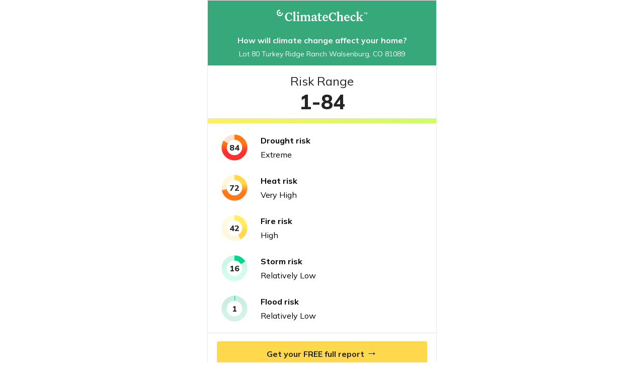

--- FILE ---
content_type: text/css
request_url: https://widget.climatecheck.com/static/css/main.791abfff.chunk.css
body_size: 945
content:
@import url(https://fonts.googleapis.com/css2?family=Mulish:wght@200;300;400;500;600;700;800;900&display=swap);body{font-family:"Mulish",sans-serif;-webkit-font-smoothing:antialiased;-moz-osx-font-smoothing:grayscale}body,p{margin:0}.App_widget__QvL8b{margin:auto;width:auto;max-width:456px;min-width:280px;background-color:#fff}.App_widgetBorder__2ac67{border:1px solid #e9e9e9}.App_widgetBorderNoTop__3Tw98{border-top:none}.App_widgetHeader__HYMbh{background-color:#37a87a;padding:0 1rem;display:flex;justify-content:center}.App_widgetHeaderLogo__1kJqh{padding-top:18px;padding-bottom:24px;line-height:30px;width:180px}.ScoresReport_widgetOverline__Z86fD{background-color:#37a87a;display:flex;flex-flow:column;justify-content:center;align-items:center;text-align:center;color:#fff;padding:0 1rem}.ScoresReport_widgetOverlineTitle__ENAEi{font-size:16px;font-weight:700;line-height:20px;color:inherit;margin-bottom:8px}.ScoresReport_widgetOverlineAddress__38YDt{font-size:14px;font-weight:400;line-height:18px;color:inherit;margin-bottom:14px}.ScoresReport_widgetDivider__3GonH{background:linear-gradient(270deg,#cefc6d,#ffef61 102.27%);width:100%;height:10px}.ScoresReport_widgetScores__2F8z5{margin:16px 21px}.ScoresReport_widgetScores__2F8z5 ul{padding:0;margin:0}.ScoresReport_widgetRisk__1rt8i{display:flex;flex-flow:column;justify-content:center;align-items:center;text-align:center;color:#242424;margin-bottom:8px;padding:0 1rem}.ScoresReport_widgetRiskLabel__3LCY4{font-size:24px;font-weight:400;line-height:31px;margin-top:16px}.ScoresReport_widgetRiskTag__2SSxU{margin-bottom:8px;font-size:24px;font-weight:700;line-height:31px}.ScoresReport_widgetRiskValue__moW2H{font-size:40px;font-weight:800;line-height:50px}.ScoresReport_widgetCta__zbOv0{display:flex}.ScoresReport_widgetCtaButton__Zy4OR{flex:1 1;font-size:16px;font-weight:700;line-height:20px;text-align:center;color:#242424;background-color:#ffd84e;height:48px;border-radius:4px;border:none;cursor:pointer;margin:16px 18px;font-family:"Mulish",sans-serif}.ScoresReport_widgetCtaButtonIcon__7MFub{font-size:22px}.ScoresReport_widgetBorder__3MY1j{border-top:1px solid #e5e5e5}.ScoreItem_score__B2-8h{display:grid;grid-template-columns:64px 1fr;grid-template-rows:64px;grid-column-gap:20px;-webkit-column-gap:20px;column-gap:20px;align-items:self-start;color:#000;margin-bottom:16px}.ScoreItem_scoreValue__2j-Cz{width:64px;height:64px;color:inherit;margin-right:24px;line-height:64px;text-align:center}.ScoreItem_scoreLabels__Inf5h{align-self:center}.ScoreItem_scoreLabels__Inf5h h4{font-size:16px;font-weight:700;line-height:20px;color:inherit;margin:0 0 8px}.ScoreItem_scoreLabels__Inf5h p{font-size:16px;font-weight:400;line-height:20px;color:inherit;margin:0}.ScoreGauge_gauge__EAcUv{position:relative}.ScoreGauge_gaugeOverlay__2sTQV{display:flex;justify-content:center;align-items:center;position:absolute;width:64px;height:64px}.ScoreGauge_gaugeOverlayCount__2k54G{font-weight:800;color:#242424;font-size:16px;line-height:20px}.ScoreGauge_gaugeSvg__3-EQU{z-index:3}.ScoreGauge_gaugeSvg__3-EQU .ScoreGauge_gaugeLine__o1bhL{transition:all 1s}.ScoreGauge_gaugeBgSvg__1baDr{opacity:.2;z-index:2}.ScoreGauge_gaugeBgSvg__1baDr,.ScoreGauge_gaugeSvg__3-EQU{position:absolute;shape-rendering:geometricPrecision;transform:scaleX(-1);height:64px;width:64px}.SvgCircle_gaugeLine__2qClo{transform:rotate(-90deg);transform-origin:50% 50%}.LoadingElement_loading__2St-h{padding:1rem;font-weight:600}
/*# sourceMappingURL=main.791abfff.chunk.css.map */

--- FILE ---
content_type: image/svg+xml
request_url: https://widget.climatecheck.com/static/media/logo.636a8ae8.svg
body_size: 2797
content:
<svg width="240" height="30" viewBox="0 0 240 30" fill="none" xmlns="http://www.w3.org/2000/svg">
<g clip-path="url(#clip0)">
<path fill-rule="evenodd" clip-rule="evenodd" d="M16.6855 8.34275C16.6855 12.9486 12.9486 16.6855 8.34275 16.6855C3.73686 16.6855 0 12.9486 0 8.34275C0 3.73686 3.73686 0 8.34275 0V2.78092C5.26984 2.78092 2.78092 5.26984 2.78092 8.34275C2.78092 11.4157 5.26984 13.9046 8.34275 13.9046C11.4157 13.9046 13.9046 11.4157 13.9046 8.34275H16.6855Z" fill="white"/>
<path d="M32.8492 9.28834C29.1992 9.28834 26.6582 12.6463 26.6582 18.4132C26.6582 23.7248 29.3626 27.114 33.1412 27.114C35.6823 27.114 37.834 25.8417 39.2662 23.4953L40.7644 24.6042C39.1341 27.5033 36.2037 29.5265 32.4216 29.5265C26.8494 29.5265 21.9619 25.2578 21.9619 18.7087C21.9619 11.7981 27.1761 7.36951 32.6823 7.36951C34.8654 7.36951 36.3323 8.05431 37.7019 9.22577L38.8108 7.63022H40.1143L40.4724 14.9962H39.2001C37.6393 11.4714 35.4876 9.28834 32.8492 9.28834Z" fill="white"/>
<path d="M44.029 7.8214L42.7915 7.20264V6.32318L48.1031 4.75891H48.8852V27.114C48.8852 27.7015 49.0486 27.7675 50.7414 27.7675V29.1997H42.9201V27.7675C44.6165 27.7675 44.7764 27.7015 44.7764 27.114V8.99633C44.7764 8.31153 44.613 8.08211 44.029 7.8214Z" fill="white"/>
<path d="M53.8699 16.4248L52.5977 15.806V14.9266L57.944 13.3623H58.6948V27.1139C58.6948 27.7014 58.8895 27.7674 60.5511 27.7674V29.1996H52.761V27.7674C54.4226 27.7674 54.6173 27.7014 54.6173 27.1139V17.5962C54.6173 16.9149 54.4226 16.7168 53.8699 16.4248Z" fill="white"/>
<path d="M56.6403 5.76685C58.0724 5.76685 59.1813 6.87574 59.1813 8.34267C59.1813 9.8096 58.0724 10.9185 56.6403 10.9185C55.1733 10.9185 54.0645 9.8096 54.0645 8.34267C54.0645 6.87574 55.1733 5.76685 56.6403 5.76685Z" fill="white"/>
<path d="M8.36 5.76685C9.79218 5.76685 10.9011 6.87574 10.9011 8.34267C10.9011 9.8096 9.79218 10.9185 8.36 10.9185C6.89307 10.9185 5.78418 9.8096 5.78418 8.34267C5.78418 6.87574 6.89307 5.76685 8.36 5.76685Z" fill="white"/>
<path d="M70.3607 29.1997H62.5707V27.7675C64.2323 27.7675 64.4269 27.7015 64.4269 27.114V17.5963C64.4269 16.9115 64.2323 16.7168 63.6761 16.4214L62.4038 15.8026V14.9232L67.7501 13.3589H68.501V16.324C69.5438 14.9892 71.4974 13.3589 73.7812 13.3589C76.0651 13.3589 77.3999 14.5964 77.9839 16.4214C79.0928 15.0865 81.2445 13.3589 83.5874 13.3589C86.6847 13.3589 88.0856 15.7053 88.0856 18.6044V27.114C88.0856 27.7015 88.249 27.7675 89.9106 27.7675V29.1997H82.1205V27.7675C83.8169 27.7675 83.9768 27.7015 83.9768 27.114V19.3587C83.9768 17.3391 83.1946 16.0668 81.4357 16.0668C80.2295 16.0668 79.0233 16.7203 78.2098 17.5998C78.2411 17.9265 78.2759 18.2533 78.2759 18.6113V27.114C78.2759 27.7015 78.4706 27.7675 80.1322 27.7675V29.1997H72.3421V27.7675C74.0037 27.7675 74.1984 27.7015 74.1984 27.114V19.3587C74.1984 17.3391 73.4162 16.0668 71.6573 16.0668C70.4511 16.0668 69.3422 16.6856 68.4975 17.565V27.114C68.4975 27.7015 68.6922 27.7675 70.3538 27.7675V29.1997H70.3607Z" fill="white"/>
<path d="M101.124 27.0167C99.6261 28.5809 97.7664 29.5265 95.9101 29.5265C93.6298 29.5265 92.0308 28.0595 92.0308 25.9738C92.0308 22.9426 95.062 21.215 100.961 19.6194V17.8605C100.961 16.0668 100.148 15.1561 98.486 15.1561C97.311 15.1561 96.2369 15.7088 96.2369 16.5257C96.2369 16.8524 96.4663 17.2105 96.4663 17.7319C96.4663 18.7747 95.7155 19.5881 94.5127 19.5881C93.4699 19.5881 92.5244 18.8721 92.5244 17.5685C92.5244 15.1908 96.011 13.3658 99.6922 13.3658C102.953 13.3658 105.004 14.798 105.004 17.8292V26.0712C105.004 26.9193 105.428 27.2774 105.914 27.2774C106.401 27.2774 106.86 27.0827 107.381 26.5613L108.132 27.6041C107.187 28.713 105.883 29.5265 104.416 29.5265C102.817 29.5265 101.677 28.5809 101.124 27.0167ZM96.0735 24.997C96.0735 26.3979 96.953 27.1488 98.1279 27.1488C99.1395 27.1488 100.019 26.6934 100.964 25.8765V21.1489C98.0932 21.8998 96.0735 22.8766 96.0735 24.997Z" fill="white"/>
<path d="M114.779 29.5264C112.172 29.5264 110.249 28.0281 110.249 25.5844V15.4792H108.164V13.6856H110.249V9.71233L114.323 8.5061V13.689H119.047V15.4827H114.323V24.8683C114.323 26.3665 115.137 27.1174 116.475 27.1174C117.487 27.1174 118.3 26.6272 119.246 25.6192L120.288 26.8254C118.853 28.5148 117.09 29.5264 114.779 29.5264Z" fill="white"/>
<path d="M129.149 29.5264C125.11 29.5264 121.491 26.5925 121.491 21.7051C121.491 17.0123 124.946 13.3623 129.215 13.3623C133.581 13.3623 135.702 16.5569 135.702 20.4328V21.3122H125.534C125.666 25.0282 127.588 27.0792 130.293 27.0792C132.052 27.0792 133.161 26.3631 134.367 24.6667L135.702 25.6435C134.461 28.0907 132.017 29.5264 129.149 29.5264ZM125.597 19.6819H131.822C131.822 17.2382 131.204 15.2186 129.083 15.2186C127.196 15.2186 125.892 16.8489 125.597 19.6819Z" fill="white"/>
<path d="M148.866 9.28834C145.216 9.28834 142.675 12.6463 142.675 18.4132C142.675 23.7248 145.379 27.114 149.161 27.114C151.702 27.114 153.854 25.8417 155.286 23.4953L156.784 24.6042C155.154 27.5033 152.224 29.5265 148.442 29.5265C142.869 29.5265 137.982 25.2578 137.982 18.7087C137.982 11.7981 143.196 7.36951 148.702 7.36951C150.885 7.36951 152.352 8.05431 153.722 9.22577L154.831 7.63022H156.134L156.492 14.9962H155.22C153.656 11.4714 151.504 9.28834 148.866 9.28834Z" fill="white"/>
<path d="M166.758 29.1997H158.936V27.7675C160.633 27.7675 160.793 27.7015 160.793 27.114V8.99633C160.793 8.31153 160.629 8.08558 160.042 7.8214L158.804 7.20264V6.32318L164.116 4.75891H164.898V16.3275C165.909 15.024 167.894 13.3624 170.307 13.3624C173.404 13.3624 174.867 15.7088 174.867 18.6079V27.114C174.867 27.7015 175.062 27.7675 176.724 27.7675V29.1997H168.941V27.7675C170.602 27.7675 170.797 27.7015 170.797 27.114V19.3587C170.797 17.3043 169.949 16.0668 168.124 16.0668C166.886 16.0668 165.711 16.7203 164.898 17.565V27.114C164.898 27.7015 165.061 27.7675 166.754 27.7675V29.1997H166.758Z" fill="white"/>
<path d="M186.311 29.5264C182.271 29.5264 178.653 26.5925 178.653 21.7051C178.653 17.0123 182.108 13.3623 186.377 13.3623C190.743 13.3623 192.863 16.5569 192.863 20.4328V21.3122H182.696C182.828 25.0282 184.75 27.0792 187.454 27.0792C189.213 27.0792 190.322 26.3631 191.528 24.6667L192.863 25.6435C191.622 28.0907 189.179 29.5264 186.311 29.5264ZM182.758 19.6819H188.984C188.984 17.2382 188.365 15.2186 186.245 15.2186C184.354 15.2186 183.05 16.8489 182.758 19.6819Z" fill="white"/>
<path d="M199.412 20.9542C199.412 24.7015 201.303 27.0479 203.844 27.0479C205.44 27.0479 206.681 26.297 207.821 24.6042L209.059 25.5497C207.821 27.9621 205.701 29.5264 202.704 29.5264C198.922 29.5264 195.373 26.6273 195.373 21.8371C195.373 17.0783 199.218 13.3623 203.65 13.3623C206.681 13.3623 208.701 15.0239 208.701 16.6855C208.701 17.7944 207.918 18.3819 206.907 18.3819C204.658 18.3819 205.343 15.1873 203.16 15.1873C201.137 15.1873 199.412 17.4676 199.412 20.9542Z" fill="white"/>
<path d="M218.409 29.1997H210.588V27.7675C212.285 27.7675 212.444 27.7015 212.444 27.114V8.99633C212.444 8.31153 212.281 8.08558 211.694 7.8214L210.456 7.20264V6.32318L215.768 4.75891H216.55V21.6738L222.709 16.2962C222.904 16.1329 223.231 15.8061 223.231 15.6114C223.231 15.1873 222.807 15.1213 221.048 15.1213V13.6891H228.348V15.1213C226.85 15.1213 226.067 15.4133 225.414 15.9695L221.34 19.4561L226.846 26.9193C227.336 27.6041 227.792 27.7675 229.356 27.7675V29.1997H220.721V27.7675C221.861 27.7675 222.383 27.7015 222.383 27.2774C222.383 27.0827 222.251 26.8881 222.091 26.6239L218.635 21.7677L216.55 23.5614V27.114C216.55 27.7015 216.713 27.7675 218.406 27.7675V29.1997H218.409Z" fill="white"/>
<path d="M232.463 8.09247H231.09V7.35205H234.806V8.09247H233.426V11.3253H232.463V8.09247Z" fill="white"/>
<path d="M237.406 11.3253L236.416 8.52004H236.405V11.3253H235.533V7.35901H236.847L237.775 10.0252H237.785L238.713 7.35901H240V11.3253H239.075V8.52004H239.064L238.074 11.3253H237.406Z" fill="white"/>
</g>
<defs>
<clipPath id="clip0">
<rect width="240" height="29.5264" fill="white"/>
</clipPath>
</defs>
</svg>
